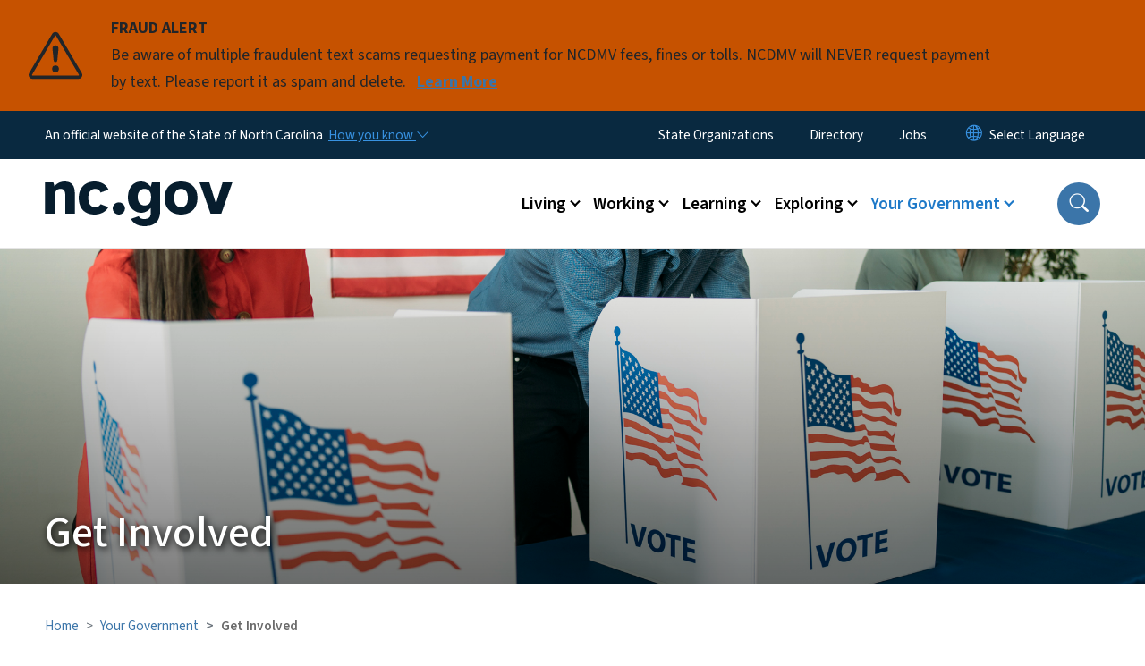

--- FILE ---
content_type: text/html; charset=UTF-8
request_url: https://www.nc.gov/your-government/get-involved
body_size: 59610
content:

<!DOCTYPE html>
<html lang="en" dir="ltr" prefix="og: https://ogp.me/ns#">
  <head>
    <meta name="color-scheme" content="only light">
    <meta charset="utf-8" />
<script async src="https://www.googletagmanager.com/gtag/js?id=UA-47173823-1"></script>
<script>window.dataLayer = window.dataLayer || [];function gtag(){dataLayer.push(arguments)};gtag("js", new Date());gtag("set", "developer_id.dMDhkMT", true);gtag("config", "UA-47173823-1", {"groups":"default","anonymize_ip":true,"page_placeholder":"PLACEHOLDER_page_path","allow_ad_personalization_signals":false});(function(w,d,s,l,i){w[l]=w[l]||[];w[l].push({'gtm.start': 
new Date().getTime(),event:'gtm.js'});var f=d.getElementsByTagName(s)[0], 
j=d.createElement(s),dl=l!='dataLayer'?'&l='+l:'';j.async=true;j.src= 
'https://www.googletagmanager.com/gtm.js?id='+i+dl;f.parentNode.insertBefore(j,f); 
})(window,document,'script','dataLayer','GTM-TDNPMRD');</script>
<meta name="description" content="Learn about state government, open records laws and meetings, how tax dollars are spent, and more." />
<link rel="canonical" href="https://www.nc.gov/your-government/get-involved" />
<meta name="Generator" content="Drupal 10 (https://www.drupal.org)" />
<meta name="MobileOptimized" content="width" />
<meta name="HandheldFriendly" content="true" />
<meta name="viewport" content="width=device-width, initial-scale=1, shrink-to-fit=no" />
<meta http-equiv="x-ua-compatible" content="ie=edge" />
<link rel="icon" href="https://files.nc.gov/nc/nc-favicon-32x32.png?VersionId=TTeFXIdNo_PDqt8sDPmbGm.WOEX7ezfV" type="image/png" />

    <title>Get Involved | nc.gov</title>
    <link rel="stylesheet" media="all" href="/sites/default/files/css/css_mCSeXgsmUh3QlY7rdzmuleda6Ia148A9Y7LRRLJnuhY.css?delta=0&amp;language=en&amp;theme=nc_barrio&amp;include=[base64]" />
<link rel="stylesheet" media="all" href="/sites/default/files/css/css_Drm9-83crXVkRhXpjtA28itWxsmIXgXQpT91V58DhPY.css?delta=1&amp;language=en&amp;theme=nc_barrio&amp;include=[base64]" />
<link rel="stylesheet" media="all" href="//cdn.jsdelivr.net/npm/bootstrap@5.1.3/dist/css/bootstrap.min.css" />
<link rel="stylesheet" media="print" href="/sites/default/files/css/css_shhvqEiBLAQo7lP3Y-7HjrUTggf6RV3kA9T3mF1Kfig.css?delta=3&amp;language=en&amp;theme=nc_barrio&amp;include=[base64]" />
<link rel="stylesheet" media="all" href="/sites/default/files/css/css_BqXTVNVjQ7cy1t0Q9wHh9zpATOuzLLp0bJAoupqMX5U.css?delta=4&amp;language=en&amp;theme=nc_barrio&amp;include=[base64]" />
<link rel="stylesheet" media="print" href="/sites/default/files/css/css_rmYmNpMOltvSR8ZOjyblaY1cWeedTl6k4rAMWgnyELk.css?delta=5&amp;language=en&amp;theme=nc_barrio&amp;include=[base64]" />
<link rel="stylesheet" media="all" href="/sites/default/files/css/css_PL_Iye-brijxjf92SI08k8dudrnBo07g24nI0M62X_g.css?delta=6&amp;language=en&amp;theme=nc_barrio&amp;include=[base64]" />

    
  </head>
  <body class="layout-no-sidebars has-featured-top page-node-39 path-node node--type-landing-page">
    <a href="#main-content" class="visually-hidden focusable skip-link">
      Skip to main content
    </a>
    
      <div class="dialog-off-canvas-main-canvas" data-off-canvas-main-canvas>
    <div id="page-wrapper">
  <div id="page">
    <header id="header" class="header" role="banner" aria-label="Site header">
                    <div class="highlighted container-fluid g-0">
          <div class="container-fluid section clearfix" role="alert">
              <div id="block-styling" class="block-content-basic block block-block-content block-block-content81040b6b-8108-4dbf-a12b-12333462ab5b">
  
    
      <div class="content">
      
            <div class="clearfix text-formatted field field--name-body field--type-text-with-summary field--label-hidden field__item"><style type="text/css">/*Adding right arrow to last menu item on main menu dropdown*/
.main-menu-nav .navbar-nav .dropdown-menu li:last-child {
    font-weight: bold;
    background:url(https://files.nc.gov/nc/images/2021-09/arrow-90deg-right.png) #eef7ff no-repeat; 
    background-position: 25px 50%;
    padding-left: 18px;
}
.main-menu-nav .navbar-nav .dropdown-menu li:last-child:hover {
   background-image: none;
   background-color: #1e79c8;
}
/*Vertically aligning the about band*/
.path-frontpage .parts-span-half .band__content--left {
align-self: center;
}
@media screen and (max-width: 992px){
  .path-frontpage .parts-span-half {
    flex-direction: column-reverse;
  }
 .footer-logo__img {
    margin-right: auto
 }
}
@media screen and (min-width: 992px){
.about {
  padding-left: 125px;
}
}
/*For social media in 3rd column footer*/
#block-footersocialmedia a {
  font-size: 2rem;
  color: #1e79c8;
}
#block-footersocialmedia a:hover {
  color: #ffffff;
}
/*Hiding external link icon*/
svg.ext {
display: none;}
/*Hiding block labels on Google search results page*/
.path-search nav h1 {display: none;}
.path-search .site-footer__top h1 {font-size: 1.5rem; text-transform: uppercase; margin-bottom: 1.5rem; color: #ffffff;}
/*Recoloring icons on business landing page*/
.st0 {stroke: #ffffff !important;}
.st1 {stroke: #ffffff !important; fill: none !important;}
.st2 {stroke: #ffffff !important;}
</style></div>
      
    </div>
  </div>
<div id="block-nc-barrio-ncalertsblock" class="block block-ncalert block-nc-alert-block">
  
    
      <div class="content">
      
    <div id="alerts" data-alerts-hash="0e1955b040f5de78823bf4da4fea66b8" class="carousel slide alerts" data-bs-ride="false" data-bs-interval="10000" data-bs-touch="false">
    <div class="carousel-inner">
              <div class="carousel-item alert-item warning active" data-paths="">
          <div id="fb38d85cebe6a74936d99fc2183a59e2" class="alert-box">
            <span class="alert-icon" aria-hidden="true">
              <svg xmlns="http://www.w3.org/2000/svg" width="60" height="60" fill="currentColor" class="bi bi-exclamation-triangle" viewBox="0 0 16 16">
              <path d="M7.938 2.016A.13.13 0 0 1 8.002 2a.13.13 0 0 1 .063.016.146.146 0 0 1 .054.057l6.857 11.667c.036.06.035.124.002.183a.163.163 0 0 1-.054.06.116.116 0 0 1-.066.017H1.146a.115.115 0 0 1-.066-.017.163.163 0 0 1-.054-.06.176.176 0 0 1 .002-.183L7.884 2.073a.147.147 0 0 1 .054-.057zm1.044-.45a1.13 1.13 0 0 0-1.96 0L.165 13.233c-.457.778.091 1.767.98 1.767h13.713c.889 0 1.438-.99.98-1.767L8.982 1.566z"/>
              <path d="M7.002 12a1 1 0 1 1 2 0 1 1 0 0 1-2 0zM7.1 5.995a.905.905 0 1 1 1.8 0l-.35 3.507a.552.552 0 0 1-1.1 0L7.1 5.995z"/>
              </svg>
            </span>
            <div class="message" role="alert">
              <strong class="alert-type">FRAUD ALERT</strong>
              <p>Be aware of multiple fraudulent text scams requesting payment for NCDMV fees, fines or tolls. NCDMV will NEVER request payment by text. Please report it as spam and delete. 
                                  <a href="https://www.ncdot.gov/news/press-releases/Pages/2025/2025-06-03-ncdmv-scam-fraudulent-text-messages.aspx" class="alert-link" aria-label="Read More Be aware of multiple fraudulent text scams requesting payment for NCDMV fees, fines or tolls. NCDMV will NEVER request payment by text. Please report it as spam and delete. ">
                                          Learn More
                                      </a>
                              </p>
            </div>
          </div>
        </div>
              </div>

    </div>
  </div>


          </div>
        </div>
                              <div class="navbar" id="navbar-top">
                          
              
              <div class="official-website">
                <span class="d-none d-sm-inline">An official website of the State of North Carolina</span>
                <span class="d-sm-none d-inline">An official website of NC</span>
                <button
                  type="button"
                  data-bs-toggle="collapse"
                  data-bs-target="#officialNC"
                  aria-label="How you know"
                  aria-expanded="false"
                  aria-controls="collapseExample"
                  class="how-you-know-btn">
                  <span class="d-none d-sm-inline">How you know <i class="bi-chevron-down"></i></span>
                  <span class="d-sm-none d-inline"><i class="bi bi-info-circle"></i></span>
                </button>
              </div>
              <div class="collapse official-website" id="officialNC">
                <div class="privacy-security">
                  <div class="p-2">
                    <i class="bi bi-info-circle h3 float-start pe-2"></i>
                    <p>State Government websites value user privacy. To learn more, <a href="https://www.nc.gov/privacy">view our full privacy policy</a>.</p>
                  </div>
                  <div class="p-2">
                    <i class="bi bi-lock h3 float-start pe-2"></i>
                    <p>Secure websites use HTTPS certificates. A lock icon or https:// means you’ve safely connected to the official website.</p>
                  </div>
                </div>
              </div>
                              <div class="form-inline navbar-form ml-auto">
                    <section class="row region region-top-header-form">
    <nav role="navigation" aria-labelledby="block-nc-barrio-utilitymenu-menu" id="block-nc-barrio-utilitymenu" class="block block-menu navigation menu--enterprise-nav-menu">
            
  <h2 class="visually-hidden" id="block-nc-barrio-utilitymenu-menu">Utility Menu</h2>
  

        
                  <ul class="clearfix nav" data-component-id="bootstrap_barrio:menu">
                    <li class="nav-item">
                <a href="/your-government/state-organizations" class="nav-link nav-link--your-government-state-organizations" data-drupal-link-system-path="node/47">State Organizations</a>
              </li>
                <li class="nav-item">
                <a href="/state-north-carolina-directory" class="nav-link nav-link--state-north-carolina-directory" data-drupal-link-system-path="node/84">Directory</a>
              </li>
                <li class="nav-item">
                <a href="/working/finding-job" class="nav-link nav-link--working-finding-job" data-drupal-link-system-path="node/34">Jobs</a>
              </li>
        </ul>
  



  </nav>
<div id="block-nc-barrio-gtranslate" class="block block-gtranslate block-gtranslate-block">
  
    
      <div class="content">
      
<div class="gtranslate_wrapper"></div><script>window.gtranslateSettings = {"switcher_horizontal_position":"inline","switcher_vertical_position":"inline","horizontal_position":"inline","vertical_position":"inline","float_switcher_open_direction":"bottom","switcher_open_direction":"bottom","default_language":"en","native_language_names":1,"detect_browser_language":0,"add_new_line":1,"select_language_label":"Select Language","flag_size":32,"flag_style":"2d","globe_size":60,"alt_flags":[],"wrapper_selector":".gtranslate_wrapper","url_structure":"none","custom_domains":null,"languages":["en","ar","zh-TW","hi","pl","pt","ru","es","sr","vi","th","hmn","km","lo","so","am"],"custom_css":""};</script><script>(function(){var js = document.createElement('script');js.setAttribute('src', 'https://cdn.gtranslate.net/widgets/latest/dropdown.js');js.setAttribute('data-gt-orig-url', '/your-government/get-involved');js.setAttribute('data-gt-orig-domain', 'www.nc.gov');document.body.appendChild(js);})();</script>
    </div>
  </div>

  </section>

                </div>
                                      </div>
                <div class="navbar navbar-expand-xl" id="navbar-main">
                        <section class="nc_header region region-header">
          <a href="/" title="Home" rel="home" class="navbar-brand">
              <img src="https://files.nc.gov/nc/ncgov_250X75_2.png?VersionId=AOYQRfbcGNZoeheprjcrNNpqiO9gfLsJ" alt="Home" class="img-fluid d-inline-block align-top" />
                </a>
  
  </section>

                          <button class="navbar-toggler navbar-toggler-right collapsed" type="button" data-bs-toggle="collapse" data-bs-target="#CollapsingNavbar" aria-controls="CollapsingNavbar" aria-expanded="false" aria-label="Toggle navigation"><span class="navbar-toggler-icon"></span></button>
              <div class="collapse navbar-collapse justify-content-end" id="CollapsingNavbar">
                  <section class="main-menu-nav container-md  region region-primary-menu">
    <nav role="navigation" aria-label="Main Menu"  id="block-mainmenu-2" class="block block-menu navigation menu--main">
            
  <p class="visually-hidden" id="block-mainmenu-2-menu">Main menu</p>
  

        
              <ul class="clearfix navbar-nav">
    
    
          
      <li class="nav-item menu-item--expanded dropdown">
                          <a href="/living" class="nav-link dropdown-toggle nav-link--living" data-bs-toggle="dropdown" aria-expanded="false" aria-haspopup="true" role="button" data-drupal-link-system-path="node/4">Living</a>
                                                      <ul class="dropdown-menu dropdown-menu-lg-end">
    
                                            <li class="dropdown-item landing-page "><a href="/living" class="nav-link nav-link--living" data-drupal-link-system-path="node/4">Living</a></li>
    
          
      <li class="dropdown-item">
                          <a href="/living/health-social-services" class="nav-link--living-health-social-services" data-drupal-link-system-path="node/20">Health &amp; Social Services</a>
              </li>
          
      <li class="dropdown-item">
                          <a href="/living/transportation" class="nav-link--living-transportation" data-drupal-link-system-path="node/26">Transportation</a>
              </li>
          
      <li class="dropdown-item">
                          <a href="/living/families-children" class="nav-link--living-families-children" data-drupal-link-system-path="node/19">Families &amp; Children</a>
              </li>
          
      <li class="dropdown-item">
                          <a href="/living/taxes" class="nav-link--living-taxes" data-drupal-link-system-path="node/25">Taxes</a>
              </li>
          
      <li class="dropdown-item">
                          <a href="/living/voting" class="nav-link--living-voting" data-drupal-link-system-path="node/27">Voting</a>
              </li>
          
      <li class="dropdown-item">
                          <a href="/living/vital-public-records" class="nav-link--living-vital-public-records" data-drupal-link-system-path="node/22">Vital &amp; Public Records</a>
              </li>
          
      <li class="dropdown-item">
                          <a href="/living/legal-justice" class="nav-link--living-legal-justice" data-drupal-link-system-path="node/23">Legal &amp; Justice</a>
              </li>
          
      <li class="dropdown-item">
                          <a href="/living/housing-property" class="nav-link--living-housing-property" data-drupal-link-system-path="node/21">Housing &amp; Property</a>
              </li>
          
      <li class="dropdown-item">
                          <a href="/living/public-safety" class="nav-link--living-public-safety" data-drupal-link-system-path="node/24">Public Safety</a>
              </li>
          
      <li class="dropdown-item">
                          <a href="/living/energy-environment" class="nav-link--living-energy-environment" data-drupal-link-system-path="node/18">Energy &amp; Environment</a>
              </li>
          
      <li class="dropdown-item">
                          <a href="/living" class="nav-link--living" data-drupal-link-system-path="node/4">Living</a>
              </li>
        </ul>
  
              </li>
          
      <li class="nav-item menu-item--expanded dropdown">
                          <a href="/working" class="nav-link dropdown-toggle nav-link--working" data-bs-toggle="dropdown" aria-expanded="false" aria-haspopup="true" role="button" data-drupal-link-system-path="node/5">Working</a>
                                                      <ul class="dropdown-menu dropdown-menu-lg-end">
    
                                            <li class="dropdown-item landing-page "><a href="/working" class="nav-link nav-link--working" data-drupal-link-system-path="node/5">Working</a></li>
    
          
      <li class="dropdown-item">
                          <a href="/working/unemployment" class="nav-link--working-unemployment" data-drupal-link-system-path="node/33">Unemployment</a>
              </li>
          
      <li class="dropdown-item">
                          <a href="/working/finding-job" class="nav-link--working-finding-job" data-drupal-link-system-path="node/34">Finding a Job</a>
              </li>
          
      <li class="dropdown-item menu-item--collapsed">
                          <a href="/working/state-employees-departments" class="nav-link--working-state-employees-departments" data-drupal-link-system-path="node/37">For State Employees &amp; Departments</a>
              </li>
          
      <li class="dropdown-item">
                          <a href="/working/taxes" class="nav-link--working-taxes" data-drupal-link-system-path="node/35">Taxes</a>
              </li>
          
      <li class="dropdown-item">
                          <a href="/working/doing-business-nc" class="nav-link--working-doing-business-nc" data-drupal-link-system-path="node/116">Business in NC</a>
              </li>
          
      <li class="dropdown-item">
                          <a href="/working/professional-licenses-permits" class="nav-link--working-professional-licenses-permits" data-drupal-link-system-path="node/32">Professional Licenses &amp; Permits</a>
              </li>
          
      <li class="dropdown-item menu-item--collapsed">
                          <a href="/working/volunteer-opportunities" class="nav-link--working-volunteer-opportunities" data-drupal-link-system-path="node/38">Volunteer Opportunities</a>
              </li>
          
      <li class="dropdown-item">
                          <a href="/working/workers-rights-safety" class="nav-link--working-workers-rights-safety" data-drupal-link-system-path="node/36">Workers&#039; Rights &amp; Safety</a>
              </li>
          
      <li class="dropdown-item">
                          <a href="/working/energy-environment" class="nav-link--working-energy-environment" data-drupal-link-system-path="node/30">Energy &amp; Environment</a>
              </li>
          
      <li class="dropdown-item">
                          <a href="/working" class="nav-link--working" data-drupal-link-system-path="node/5">Working</a>
              </li>
        </ul>
  
              </li>
          
      <li class="nav-item menu-item--expanded dropdown">
                          <a href="/learning" class="nav-link dropdown-toggle nav-link--learning" data-bs-toggle="dropdown" aria-expanded="false" aria-haspopup="true" role="button" data-drupal-link-system-path="node/3">Learning</a>
                                                      <ul class="dropdown-menu dropdown-menu-lg-end">
    
                                            <li class="dropdown-item landing-page "><a href="/learning" class="nav-link nav-link--learning" data-drupal-link-system-path="node/3">Learning</a></li>
    
          
      <li class="dropdown-item">
                          <a href="/learning/early-childhood-education-care" class="nav-link--learning-early-childhood-education-care" data-drupal-link-system-path="node/13">Early Childhood Education &amp; Care</a>
              </li>
          
      <li class="dropdown-item">
                          <a href="/learning/elementary-secondary-schools" class="nav-link--learning-elementary-secondary-schools" data-drupal-link-system-path="node/11">Elementary &amp; Secondary Schools</a>
              </li>
          
      <li class="dropdown-item">
                          <a href="/learning/higher-education" class="nav-link--learning-higher-education" data-drupal-link-system-path="node/12">Higher Education</a>
              </li>
          
      <li class="dropdown-item">
                          <a href="/learning/summer-camps" class="nav-link--learning-summer-camps" data-drupal-link-system-path="node/14">Summer Camps</a>
              </li>
          
      <li class="dropdown-item">
                          <a href="/learning/educators-administrators" class="nav-link--learning-educators-administrators" data-drupal-link-system-path="node/16">For Educators &amp; Administrators</a>
              </li>
          
      <li class="dropdown-item">
                          <a href="/learning/professional-training-career-development" class="nav-link--learning-professional-training-career-development" data-drupal-link-system-path="node/17">Professional Training &amp; Career Development</a>
              </li>
          
      <li class="dropdown-item">
                          <a href="/learning" class="nav-link--learning" data-drupal-link-system-path="node/3">Learning</a>
              </li>
        </ul>
  
              </li>
          
      <li class="nav-item menu-item--expanded dropdown">
                          <a href="/exploring" class="nav-link dropdown-toggle nav-link--exploring" data-bs-toggle="dropdown" aria-expanded="false" aria-haspopup="true" role="button" data-drupal-link-system-path="node/2">Exploring</a>
                                                      <ul class="dropdown-menu dropdown-menu-lg-end">
    
                                            <li class="dropdown-item landing-page "><a href="/exploring" class="nav-link nav-link--exploring" data-drupal-link-system-path="node/2">Exploring</a></li>
    
          
      <li class="dropdown-item">
                          <a href="/exploring/parks-recreation" class="nav-link--exploring-parks-recreation" data-drupal-link-system-path="node/8">Parks &amp; Recreation</a>
              </li>
          
      <li class="dropdown-item">
                          <a href="/exploring/fishing-hunting" class="nav-link--exploring-fishing-hunting" data-drupal-link-system-path="node/9">Fishing &amp; Hunting</a>
              </li>
          
      <li class="dropdown-item">
                          <a href="/exploring/arts-culture" class="nav-link--exploring-arts-culture" data-drupal-link-system-path="node/7">Arts &amp; Culture</a>
              </li>
          
      <li class="dropdown-item">
                          <a href="/exploring/history" class="nav-link--exploring-history" data-drupal-link-system-path="node/10">History</a>
              </li>
          
      <li class="dropdown-item">
                          <a href="/exploring/family-fun" class="nav-link--exploring-family-fun" data-drupal-link-system-path="node/58">Family Fun</a>
              </li>
          
      <li class="dropdown-item">
                          <a href="/exploring" class="nav-link--exploring" data-drupal-link-system-path="node/2">Exploring</a>
              </li>
        </ul>
  
              </li>
          
      <li class="nav-item menu-item--expanded active dropdown">
                          <a href="/your-government" class="nav-link active dropdown-toggle nav-link--your-government" data-bs-toggle="dropdown" aria-expanded="false" aria-haspopup="true" role="button" data-drupal-link-system-path="node/6">Your Government</a>
                                                      <ul class="dropdown-menu dropdown-menu-lg-end">
    
                                            <li class="dropdown-item landing-page "><a href="/your-government" class="nav-link nav-link--your-government" data-drupal-link-system-path="node/6">Your Government</a></li>
    
          
      <li class="dropdown-item">
                          <a href="/your-government/executive" class="nav-link--your-government-executive" data-drupal-link-system-path="node/40">Executive</a>
              </li>
          
      <li class="dropdown-item">
                          <a href="/your-government/legislative" class="nav-link--your-government-legislative" data-drupal-link-system-path="node/41">Legislative</a>
              </li>
          
      <li class="dropdown-item">
                          <a href="/your-government/judicial" class="nav-link--your-government-judicial" data-drupal-link-system-path="node/42">Judicial</a>
              </li>
          
      <li class="dropdown-item active">
                          <a href="/your-government/get-involved" class="active nav-link--your-government-get-involved is-active" data-drupal-link-system-path="node/39" aria-current="page">Get Involved</a>
              </li>
          
      <li class="dropdown-item">
                          <a href="/your-government/state-organizations" class="nav-link--your-government-state-organizations" data-drupal-link-system-path="node/47">State Organizations A-Z</a>
              </li>
          
      <li class="dropdown-item menu-item--collapsed">
                          <a href="/your-government/all-nc-state-government-services" class="nav-link--your-government-all-nc-state-government-services" data-drupal-link-system-path="node/64">All NC State Services</a>
              </li>
          
      <li class="dropdown-item">
                          <a href="/your-government" class="nav-link--your-government" data-drupal-link-system-path="node/6">Your Government</a>
              </li>
        </ul>
  
              </li>
        </ul>
  


  </nav>
<nav role="navigation" aria-labelledby="block-utilitymenu-2-menu" id="block-utilitymenu-2" class="block block-menu navigation menu--enterprise-nav-menu">
            
  <h2 class="visually-hidden" id="block-utilitymenu-2-menu">Utility Menu</h2>
  

        
                  <ul class="clearfix nav" data-component-id="bootstrap_barrio:menu">
                    <li class="nav-item">
                <a href="/your-government/state-organizations" class="nav-link nav-link--your-government-state-organizations" data-drupal-link-system-path="node/47">State Organizations</a>
              </li>
                <li class="nav-item">
                <a href="/state-north-carolina-directory" class="nav-link nav-link--state-north-carolina-directory" data-drupal-link-system-path="node/84">Directory</a>
              </li>
                <li class="nav-item">
                <a href="/working/finding-job" class="nav-link nav-link--working-finding-job" data-drupal-link-system-path="node/34">Jobs</a>
              </li>
        </ul>
  



  </nav>
<div id="block-socialmedia" class="block-content-basic block block-block-content block-block-content1aa61a04-56c9-4d26-9009-3e12dc17baa7">
  
    
      <div class="content">
      
    </div>
  </div>

  </section>

                  <div class="form-inline navbar-form justify-content-end">
                    
                    <div id="search-icon" tabindex="0" role="button" aria-pressed="false" aria-label="Search"><i class="bi bi-search"></i></div>
                  </div>
              </div>
                                            </div>
          </header>
                  <div class="featured-top">
          <aside class="featured-top__inner section container-fluid clearfix" role="complementary">
              <section class="container-fluid region region-featured-top">
    <div id="block-ncsearchblock-2" class="block block-ncsearch block-nc-search-block">
  
    
      <div class="content">
      
<form class="nc-search-block-form" data-drupal-selector="nc-search-block-form" action="/search/nc" method="get" id="nc-search-block-form" accept-charset="UTF-8">
  




        
  <div class="js-form-item js-form-type-search form-type-search js-form-item-keys form-item-keys form-no-label mb-3">
          <label for="edit-keys" class="visually-hidden">Search</label>
                    <input title="Enter the terms you wish to search for." data-drupal-selector="edit-keys" data-msg-maxlength="Search field has a maximum length of 128." type="search" id="edit-keys" name="keys" value="" size="15" maxlength="128" class="form-search form-control" />

                      </div>
<div data-drupal-selector="edit-actions" class="form-actions js-form-wrapper form-wrapper mb-3" id="edit-actions"><input id="search-button" aria-label="search" role="search" data-drupal-selector="edit-submit" type="submit" value="Search" class="button js-form-submit form-submit btn btn-primary form-control" />
</div>

</form>

    </div>
  </div>
<div class="views-element-container block block-views block-views-blocksite-page-hero-image-block-1" id="block-views-block-site-page-hero-image-block-1">
  
    
      <div class="content">
      <div><div class="view view-site-page-hero-image view-id-site_page_hero_image view-display-id-block_1 js-view-dom-id-45d6ffb87b85bb513af20bcf87d4602dd4470e867ab3e3dd5d252d0e3ca307c9">
  
    
      
  
          </div>
</div>

    </div>
  </div>

  </section>

                      </aside>
        </div>
              <div id="main-wrapper" class="layout-main-wrapper clearfix">
              <div id="main" class="container-fluid ">
                      <div class="landing-page__main_image" style="background-image: url(https://files.nc.gov/nc/images/2021-11/vote%20voting%202%20GettyImages-1281355966.jpg?VersionId=CnWisoUpPcZSU.GHbrsDJ6.OtkLf1q18);">
              <h1>Get Involved</h1>            </div>
                                          <div id="block-breadcrumbs" class="block block-system block-system-breadcrumb-block">
  
    
      <div class="content">
      
  <nav role="navigation" aria-label="breadcrumb" style="">
  <ol class="breadcrumb">
            <li class="breadcrumb-item">
        <a href="/">Home</a>
      </li>
                <li class="breadcrumb-item">
        <a href="/your-government">Your Government</a>
      </li>
        </ol>
</nav>


    </div>
  </div>


          <div class="row row-offcanvas row-offcanvas-left clearfix">
            <main class="main-content col order-first" id="content" role="main">
              <section class="section">
                <a id="main-content" tabindex="-1"></a>
                  <div data-drupal-messages-fallback class="hidden"></div>

<article class="node node--type-landing-page node--view-mode-full clearfix">
  <header>
    
        
      </header>
  <div class="node__content clearfix">
        
      <div class="field field--name-field-bands field--type-entity-reference-revisions field--label-hidden field__items">
              <div class="field__item">
      <div data-component-id="nc_barrio:section" class="paragraph paragraph--type--section paragraph--view-mode--full  pad-bottom  full-bleed container-fluid" >
          <h2 class="section-title">Open State Government</h2>
                <section class="paragraphs-item-one-column layout layout--onecol-section px-5" about="" typeof=""
  >
     
    <div class="layout layout--onecol row">
      <div  class="layout__region layout__region--content">
        <div  data-component-id="nc_barrio:text" class="paragraph paragraph--type--text paragraph--view-mode--full limit-text-width">
      
            <div class="clearfix text-formatted field field--name-field-editor field--type-text-long field--label-hidden field__item"><p>Learn about open records laws and open meetings. Learn how to report concerns you may have. Get a handle on how your tax dollars are spent. Look at campaign finances or research lobbyists. This page is your source for open government.</p>
</div>
      
  </div>

    </div>
    </div>
</section>

      </div>

</div>
              <div class="field__item">
      <div data-component-id="nc_barrio:section" class="paragraph paragraph--type--section paragraph--view-mode--full  pad-bottom  full-bleed container-fluid" >
                <section class="paragraphs-item-three-column layout layout--threecol-section px-5" about="" typeof=""
  >
     
    <div class="layout layout--threecol-section row gx-5">
              <div  class="layout__region layout__region--first col-xl-4 col-md-6 col-sm-12">
              <div class="paragraph paragraph--type--cta-card paragraph--view-mode--full">
                <a href="https://www.sosnc.gov/online_services/calendar">  <div class="meta">
              <span class="cta-svg-icon" aria-hidden="true">
            <div class="field field--name-field-svg-icon field--type-entity-reference field--label-hidden field__item"><div>
  
  
  <div class="field field--name-field-media-svg field--type-svg-image-field field--label-visually_hidden">
    <div class="field__label visually-hidden">SVG</div>
              <div class="field__item">    <svg xmlns="http://www.w3.org/2000/svg" width="16" height="16" fill="currentColor" class="bi bi-calendar2-event" viewBox="0 0 16 16">
  <path d="M11 7.5a.5.5 0 0 1 .5-.5h1a.5.5 0 0 1 .5.5v1a.5.5 0 0 1-.5.5h-1a.5.5 0 0 1-.5-.5v-1z"></path>
  <path d="M3.5 0a.5.5 0 0 1 .5.5V1h8V.5a.5.5 0 0 1 1 0V1h1a2 2 0 0 1 2 2v11a2 2 0 0 1-2 2H2a2 2 0 0 1-2-2V3a2 2 0 0 1 2-2h1V.5a.5.5 0 0 1 .5-.5zM2 2a1 1 0 0 0-1 1v11a1 1 0 0 0 1 1h12a1 1 0 0 0 1-1V3a1 1 0 0 0-1-1H2z"></path>
  <path d="M2.5 4a.5.5 0 0 1 .5-.5h10a.5.5 0 0 1 .5.5v1a.5.5 0 0 1-.5.5H3a.5.5 0 0 1-.5-.5V4z"></path>
</svg>

</div>
          </div>

</div>
</div>
      </span>
            <h3 itemprop="name">Public Meetings / Hearings Calendar</h3>
              <p>View public meetings scheduled by date, or search for events by keyword or location.</p>
        </div>
</a>    </div>

        </div>
      
              <div  class="layout__region layout__region--second col-xl-4 col-md-6 col-sm-12">
            <div  data-component-id="nc_barrio:text" class="paragraph paragraph--type--text paragraph--view-mode--full limit-text-width">
      
  </div>
    <div class="paragraph paragraph--type--quick-links paragraph--view-mode--full">
                <section class="quick-links ">
            <ul>
        <li><a href="https://www.sosnc.gov/online_services/calendar/Search" title="">Public Meetings Calendar Search</a>
</li><li><a href="https://www.ncleg.gov/EnactedLegislation/Statutes/HTML/ByArticle/Chapter_143/Article_33C.html" title="">Open Meetings Law</a>
</li><li><a href="https://www.ncleg.gov/EnactedLegislation/Statutes/HTML/ByChapter/Chapter_132.html" title="">Public Records Law</a>
</li><li><a href="/government/open-budget" title="">Open Budget</a>
</li><li><a href="https://www.auditor.nc.gov/auditsreports" title="">State Auditor Reports</a>
</li>
    </ul>
</section>
    </div>

        </div>
      
              <div  class="layout__region layout__region--third col-xl-4 col-md-6 col-sm-12">
              <div class="paragraph paragraph--type--quick-links paragraph--view-mode--full">
                <section class="quick-links ">
            <ul>
        <li><a href="https://www.osbm.nc.gov/stewardship-services/report-fraud-waste-abuse" title="">Report Fraud Waste &amp; Abuse in State Government</a>
</li><li><a href="https://ethics.nc.gov/" title="">Ethics &amp; Lobbying in State Government</a>
</li><li><a href="https://www.sosnc.gov/divisions/lobbying" title="">Lobbyist Search</a>
</li><li><a href="https://www.ncsbe.gov/campaign-finance/search-campaign-funding-and-spending-reports-and-penalties" title="">Campaign Finance Report Search</a>
</li><li><a href="https://vt.ncsbe.gov/RegLkup/" title="">Polling Place Lookup</a>
</li>
    </ul>
</section>
    </div>

        </div>
        </div>
</section>

      </div>

</div>
              <div class="field__item">
      <div data-component-id="nc_barrio:section" class="paragraph paragraph--type--section paragraph--view-mode--full  pad-medium  full-bleed container-fluid" >
          <h2 class="section-title">Be an Involved Citizen</h2>
                <section class="paragraphs-item-two-column layout layout--twocol-section px-5" about="" typeof=""
  >
     
    <div class="layout layout--twocol-section row gx-5">
              <div  class="layout__region layout__region--first col-lg-6 col-sm-12">
            <div  data-component-id="nc_barrio:text" class="paragraph paragraph--type--text paragraph--view-mode--full limit-text-width">
      
            <div class="clearfix text-formatted field field--name-field-editor field--type-text-long field--label-hidden field__item"><h3>Laws, Rules and Regulations</h3><p>If you want to be more active in your state government, start with the&nbsp;<a href="https://www.ncleg.gov/About/EducationalResources#:~:text=How%20an%20Idea%20Becomes%20a%20Law">Citizen's Guide to Lawmaking</a>. You'll learn how an idea becomes law, types of statutes, and about the Legislative Branch.</p><p>When you're ready to be heard, find out&nbsp;<a href="https://www.ncleg.gov/FindYourLegislators">who represents you in the NC House, NC Senate and U.S. Congress</a>. Then check the&nbsp;<a href="https://www.ncleg.gov/LegislativeCalendar">Legislative Calendar</a>. When you're ready to listen in, check out audio streaming of legislative procedures&nbsp;<a href="https://www.ncleg.gov/Audio/House">in the House</a> and <a href="https://www.ncleg.gov/Audio/Senate">in the Senate</a>. You may also&nbsp;<a href="https://www.ncleg.gov/Members/ContactInfo/H">contact House members</a> and <a href="https://www.ncleg.gov/Members/ContactInfo/S">Senate members</a>&nbsp;by phone or email.</p><p>Find and <a href="https://www.ncleg.gov/Legislation">search for bills or session laws</a>. If you're looking up a certain law, you can <a href="https://www.ncleg.gov/Laws/GeneralStatutes">search the General Statutes</a>.</p><p>Regulations can be found in the&nbsp;<a href="http://reports.oah.state.nc.us/ncac.asp">NC Administrative Code</a>. These rules and regulations govern state agencies, boards and commissions. Citizens can participate in or learn about the creation of rules and regulations by going to public meetings.&nbsp;<a href="https://www.sosnc.gov/online_services/calendar/Search">See the public meetings calendar</a>.</p><p>All State agencies are required to follow a uniform procedure for conducting public rulemaking hearings, for adopting proposed rules and for filing the adopted rules for codification. The public is notified of agency rulemaking hearings through a notice published in the North Carolina Register. This notice provides a means for interested parties to be present and debate the merits of a proposed rule before adoption by the agency.</p></div>
      
  </div>

        </div>
      
              <div  class="layout__region layout__region--second col-lg-6 col-sm-12">
            <div  data-component-id="nc_barrio:text" class="paragraph paragraph--type--text paragraph--view-mode--full limit-text-width">
      
            <div class="clearfix text-formatted field field--name-field-editor field--type-text-long field--label-hidden field__item"><h3>Fight Fraud in State Government</h3><p><a href="https://www.osbm.nc.gov/stewardship-services/report-fraud-waste-abuse">Report allegations of fraud, waste and abuse</a>&nbsp;to the Office of State Budget and Management. Your report is confidential&nbsp;and is not subject to the public records law.</p><p>Report&nbsp;<a href="https://ethics.nc.gov/complaints">ethics complaints against state employees, legislators, judges or other public servants</a>.</p><h3>North Carolina Boards And Commissions</h3><p>The Governor of North Carolina makes appointments to more than 350 statewide boards and commissions. These boards and commissions provide North Carolinians a way to engage in public service and help make decisions that shape the quality of life in our state. Appointments are constantly being made as more than 600 appointments expire each year. The Governor is always looking for qualified candidates to represent and serve our diverse state. We encourage you to review the state's wide range of boards and commissions. If you or someone you know are interested in serving, please apply or recommend them by filling out one of our online forms.</p><p><a class="btn btn-primary" href="https://bc.governor.nc.gov/">Apply Now</a></p></div>
      
  </div>

        </div>
        </div>
</section>

      </div>

</div>
              <div class="field__item">
      <div data-component-id="nc_barrio:section" class="paragraph paragraph--type--section paragraph--view-mode--full  pad-medium  full-bleed container-fluid" >
          <h2 class="section-title">Request</h2>
                <section class="paragraphs-item-four-column layout layout--fourcol-section px-5" about="" typeof=""
  >
     
    <div class="layout layout--fourcol-section row gx-5">
              <div  class="layout__region layout__region--first col-xl-3 col-lg-6 col-sm-12">
              <div class="paragraph paragraph--type--cta-card paragraph--view-mode--full">
                <a href="https://governor.nc.gov/submit-request/request-letter">  <div class="meta">
              <span class="" aria-hidden="true"></span>
            <h3 itemprop="name">Request a Letter</h3>
              <p>To recognize an event or achievement</p>
        </div>
</a>    </div>
  <div  data-component-id="nc_barrio:text" class="paragraph paragraph--type--text paragraph--view-mode--full limit-text-width">
      
  </div>

        </div>
      
              <div  class="layout__region layout__region--second col-xl-3 col-lg-6 col-sm-12">
              <div class="paragraph paragraph--type--cta-card paragraph--view-mode--full">
                <a href="https://governor.nc.gov/submit-request/request-proclamation">  <div class="meta">
              <span class="" aria-hidden="true"></span>
            <h3 itemprop="name">Request a Proclamation</h3>
              <p>For a cause important to North Carolina</p>
        </div>
</a>    </div>
  <div  data-component-id="nc_barrio:text" class="paragraph paragraph--type--text paragraph--view-mode--full limit-text-width">
      
  </div>

        </div>
      
              <div  class="layout__region layout__region--third col-xl-3 col-lg-6 col-sm-12">
              <div class="paragraph paragraph--type--cta-card paragraph--view-mode--full">
                <a href="https://governor.nc.gov/submit-request/request-award">  <div class="meta">
              <span class="" aria-hidden="true"></span>
            <h3 itemprop="name">Request an Award</h3>
              <p>To recognize outstanding service</p>
        </div>
</a>    </div>
  <div  data-component-id="nc_barrio:text" class="paragraph paragraph--type--text paragraph--view-mode--full limit-text-width">
      
  </div>

        </div>
      
              <div  class="layout__region layout__region--fourth col-xl-3 col-lg-6 col-sm-12">
              <div class="paragraph paragraph--type--cta-card paragraph--view-mode--full">
                <a href="https://governor.nc.gov/submit-request/submit-request-meetings">  <div class="meta">
              <span class="" aria-hidden="true"></span>
            <h3 itemprop="name">Scheduling Request</h3>
              <p>Request a meeting or submit an invitation to the Governor </p>
        </div>
</a>    </div>
  <div  data-component-id="nc_barrio:text" class="paragraph paragraph--type--text paragraph--view-mode--full limit-text-width">
      
  </div>

        </div>
              </div>
  </section>

      </div>

</div>
              <div class="field__item">
      <div data-component-id="nc_barrio:section" class="paragraph paragraph--type--section paragraph--view-mode--full  pad-none  full-bleed container-fluid" >
                <section class="paragraphs-item-one-column layout layout--onecol-section px-5" about="" typeof=""
  >
     
    <div class="layout layout--onecol row">
      <div  class="layout__region layout__region--content">
        <div  data-component-id="nc_barrio:text" class="paragraph paragraph--type--text paragraph--view-mode--full limit-text-width">
      
            <div class="clearfix text-formatted field field--name-field-editor field--type-text-long field--label-hidden field__item"><h2>Related Information</h2>

<ul>
	<li><a data-entity-substitution="canonical" data-entity-type="node" data-entity-uuid="a479e817-28cc-4929-9acd-5586d47176ed" href="/your-government/all-nc-state-government-services" title="All NC State Government Services">All NC State Government Services</a></li>
</ul>
</div>
      
  </div>

    </div>
    </div>
</section>

      </div>

</div>
          </div>
  


          </div>
</article>


              </section>
            </main>
                                  </div>
        </div>
          </div>
    <nav class="back-to-top" aria-label="Back to top"><a title="Back to top" href="#navbar-top"><i class="bi-box-arrow-in-up" role="img" aria-label="Back to top arrow"></i></a></nav>
        <footer class="site-footer">
              <div class="container-fluid">
                      <div class="site-footer__top clearfix">
                <section class="row region region-footer-first">
    <div id="block-ncfooterlogo" class="block-content-basic block block-block-content block-block-contente7c205c6-e2c9-4c63-9a59-a923172983ba">
  
    
      <div class="content">
      
            <div class="clearfix text-formatted field field--name-body field--type-text-with-summary field--label-hidden field__item"><div class="footer-logo__img align-center">
  
  

            <div class="field field--name-image field--type-image field--label-hidden field__item">  <img loading="lazy" class="no-image-style image-style-inline-small" src="https://files.nc.gov/nc/images/2025-04/just-seal-blue.svg?VersionId=vk7RfwQTcKUtir578kfLzhPlsX_C_uAe" alt="The Great Seal of the State of North Carolina">


</div>
      
</div>
<h2 class="footer-logo__h2">nc.gov</h2><p>© 2025 The State of North Carolina. All rights reserved.</p></div>
      
    </div>
  </div>

  </section>

                <section class="row region region-footer-second">
    <div id="block-contactinfo" class="block-content-basic block block-block-content block-block-content5b369b67-b44b-45ff-aaa6-86ee7402cd08">
  
      <h2>Contact Us</h2>
    
      <div class="content">
      
            <div class="clearfix text-formatted field field--name-body field--type-text-with-summary field--label-hidden field__item"><p>Contact information for State agencies, legislators, hotlines, reporting fraud, and more.</p>

<p><a class="btn btn-primary" data-entity-substitution="canonical" data-entity-type="node" data-entity-uuid="fd2a2b64-f94d-4cc5-81c5-30f36bc2ff63" href="/state-north-carolina-directory" title="State of North Carolina Directory">State of North Carolina Directory</a></p>
</div>
      
    </div>
  </div>

  </section>

              
            </div>
                                <div class="site-footer__bottom">
                <section class="row region region-site-footer">
    <nav role="navigation" aria-labelledby="block-networkmenu-2-menu" id="block-networkmenu-2" class="block block-menu navigation menu--network-menu">
            
  <h2 class="visually-hidden" id="block-networkmenu-2-menu">Network Menu</h2>
  

        
                  <ul class="clearfix nav" data-component-id="bootstrap_barrio:menu">
                    <li class="nav-item">
                <a href="https://nc.gov/" title="The State of North Carolina" class="nav-link nav-link-https--ncgov-">nc.gov</a>
              </li>
                <li class="nav-item">
                <a href="/webform/user_feedback?source_entity_type=ENTITY_TYPE&amp;source_entity_id=ENTITY_ID" class="webform-dialog webform-dialog-mobile nav-link webform-dialog webform-dialog-mobile nav-link--webform-user-feedbacksource-entity-typeentity-typesource-entity-identity-id" title="Website User Feedback Form" data-drupal-link-query="{&quot;source_entity_id&quot;:&quot;ENTITY_ID&quot;,&quot;source_entity_type&quot;:&quot;ENTITY_TYPE&quot;}" data-drupal-link-system-path="webform/user_feedback">Website Feedback</a>
              </li>
                <li class="nav-item">
                <a href="https://www.nc.gov/accessibility" title="Accessibility of State of North Carolina Websites" class="nav-link nav-link-https--wwwncgov-accessibility">Accessibility</a>
              </li>
                <li class="nav-item">
                <a href="https://www.nc.gov/disclaimer-terms-use" title="Terms of Use" class="nav-link nav-link-https--wwwncgov-disclaimer-terms-use">Disclaimer &amp; Terms of Use</a>
              </li>
                <li class="nav-item">
                <a href="https://www.nc.gov/privacy" title="State of North Carolina Privacy Policy" class="nav-link nav-link-https--wwwncgov-privacy">Privacy Policy</a>
              </li>
                <li class="nav-item">
                <a href="https://www.nc.gov/government/open-budget" title="State of North Carolina Open Budget" class="nav-link nav-link-https--wwwncgov-government-open-budget">Open Budget</a>
              </li>
        </ul>
  



  </nav>

  </section>

              <div class="branding"><a href="https://it.nc.gov/services/digital-services">Hosted on Digital Commons</a></div>
            </div>
                  </div>
          </footer>
  </div>
</div>

  </div>

    
    <script type="application/json" data-drupal-selector="drupal-settings-json">{"path":{"baseUrl":"\/","pathPrefix":"","currentPath":"node\/39","currentPathIsAdmin":false,"isFront":false,"currentLanguage":"en"},"pluralDelimiter":"\u0003","suppressDeprecationErrors":true,"ajaxPageState":{"libraries":"[base64]","theme":"nc_barrio","theme_token":null},"ajaxTrustedUrl":{"\/search\/nc":true},"clientside_validation_jquery":{"validate_all_ajax_forms":2,"force_validate_on_blur":true,"force_html5_validation":false,"messages":{"required":"This field is required.","remote":"Please fix this field.","email":"Please enter a valid email address.","url":"Please enter a valid URL.","date":"Please enter a valid date.","dateISO":"Please enter a valid date (ISO).","number":"Please enter a valid number.","digits":"Please enter only digits.","equalTo":"Please enter the same value again.","maxlength":"Please enter no more than {0} characters.","minlength":"Please enter at least {0} characters.","rangelength":"Please enter a value between {0} and {1} characters long.","range":"Please enter a value between {0} and {1}.","max":"Please enter a value less than or equal to {0}.","min":"Please enter a value greater than or equal to {0}.","step":"Please enter a multiple of {0}."}},"google_analytics":{"account":"UA-47173823-1","trackOutbound":true,"trackMailto":true,"trackTel":true,"trackDownload":true,"trackDownloadExtensions":"7z|aac|arc|arj|asf|asx|avi|bin|csv|doc(x|m)?|dot(x|m)?|exe|flv|gif|gz|gzip|hqx|jar|jpe?g|js|mp(2|3|4|e?g)|mov(ie)?|msi|msp|pdf|phps|png|ppt(x|m)?|pot(x|m)?|pps(x|m)?|ppam|sld(x|m)?|thmx|qtm?|ra(m|r)?|sea|sit|tar|tgz|torrent|txt|wav|wma|wmv|wpd|xls(x|m|b)?|xlt(x|m)|xlam|xml|z|zip"},"linkpurpose":{"domain":"https:\/\/www.nc.gov","ignore":"#toolbar-administration a","purposeDocumentMessage":"Link downloads document","purposeDocumentIconType":"html","purposeDocumentIconPosition":"beforeend","purposeDownloadMessage":"Link downloads file","purposeDownloadIconType":"html","purposeDownloadIconPosition":"beforeend","purposeAppMessage":"Link opens app","purposeAppIconType":"html","purposeAppIconPosition":"beforeend","purposeExternalMessage":"Link is external","purposeExternalIconType":"html","purposeExternalIconPosition":"beforeend","purposeMailMessage":"Link sends email","purposeMailIconType":"html","purposeMailIconPosition":"beforeend","purposeTelMessage":"Link opens phone app","purposeTelIconType":"html","purposeTelIconPosition":"beforeend","purposeNewWindow":true,"purposeNewWindowMessage":"Opens in new window","purposeNewWindowIconType":"html","purposeNewWindowIconPosition":"beforeend","css_url":"\/modules\/contrib\/linkpurpose"},"nc_breadcrumb":{"activeTrailInfo":{"Your Government":"\/your-government","Get Involved":"\/your-government\/get-involved"}},"webform":{"dialog":{"options":{"narrow":{"title":"Narrow","width":600},"mobile":{"title":"Mobile"},"normal":{"title":"Normal","width":800},"wide":{"title":"Wide","width":1000}},"entity_type":"node","entity_id":"39"}},"nc_alerts":{"options":{"slideTransition":"goDown","nav":true,"autoplayTimeout":500,"items":1,"mouseDrag":false,"callbacks":true,"autoHeight":true,"navText":["\u003Ci class=\u0022icon-chevron-left\u0022\u003E\u003C\/i\u003E","\u003Ci class=\u0022icon-chevron-right\u0022\u003E\u003C\/i\u003E"]}},"nc_json_views":{"documentFilePath":null},"nc_search":{"searchblock":1},"user":{"uid":0,"permissionsHash":"bd822ba691cca07751a428386c2a3b26268daa6f0be59c3e4e1a4f61739d1c0d"}}</script>
<script src="/core/assets/vendor/jquery/jquery.min.js?v=3.7.1"></script>
<script src="/core/assets/vendor/once/once.min.js?v=1.0.1"></script>
<script src="/core/misc/drupalSettingsLoader.js?v=10.4.3"></script>
<script src="/core/misc/drupal.js?v=10.4.3"></script>
<script src="/core/misc/drupal.init.js?v=10.4.3"></script>
<script src="/core/misc/debounce.js?v=10.4.3"></script>
<script src="/core/assets/vendor/jquery.ui/ui/version-min.js?v=10.4.3"></script>
<script src="/core/assets/vendor/jquery.ui/ui/data-min.js?v=10.4.3"></script>
<script src="/core/assets/vendor/jquery.ui/ui/disable-selection-min.js?v=10.4.3"></script>
<script src="/core/assets/vendor/jquery.ui/ui/jquery-patch-min.js?v=10.4.3"></script>
<script src="/core/assets/vendor/jquery.ui/ui/scroll-parent-min.js?v=10.4.3"></script>
<script src="/core/assets/vendor/jquery.ui/ui/unique-id-min.js?v=10.4.3"></script>
<script src="/core/assets/vendor/jquery.ui/ui/focusable-min.js?v=10.4.3"></script>
<script src="/core/assets/vendor/jquery.ui/ui/keycode-min.js?v=10.4.3"></script>
<script src="/core/assets/vendor/jquery.ui/ui/plugin-min.js?v=10.4.3"></script>
<script src="/core/assets/vendor/jquery.ui/ui/widget-min.js?v=10.4.3"></script>
<script src="/core/assets/vendor/jquery.ui/ui/labels-min.js?v=10.4.3"></script>
<script src="/core/assets/vendor/jquery.ui/ui/widgets/controlgroup-min.js?v=10.4.3"></script>
<script src="/core/assets/vendor/jquery.ui/ui/form-reset-mixin-min.js?v=10.4.3"></script>
<script src="/core/assets/vendor/jquery.ui/ui/widgets/mouse-min.js?v=10.4.3"></script>
<script src="/core/assets/vendor/jquery.ui/ui/widgets/checkboxradio-min.js?v=10.4.3"></script>
<script src="/core/assets/vendor/jquery.ui/ui/widgets/draggable-min.js?v=10.4.3"></script>
<script src="/core/assets/vendor/jquery.ui/ui/widgets/resizable-min.js?v=10.4.3"></script>
<script src="/core/assets/vendor/jquery.ui/ui/widgets/button-min.js?v=10.4.3"></script>
<script src="/core/assets/vendor/jquery.ui/ui/widgets/dialog-min.js?v=10.4.3"></script>
<script src="/core/assets/vendor/tabbable/index.umd.min.js?v=6.2.0"></script>
<script src="/core/assets/vendor/tua-body-scroll-lock/tua-bsl.umd.min.js?v=10.4.3"></script>
<script src="/themes/contrib/bootstrap_barrio/js/barrio.js?v=10.4.3"></script>
<script src="https://cdn.jsdelivr.net/npm/jquery-validation@1.21.0/dist/jquery.validate.min.js"></script>
<script src="/modules/contrib/clientside_validation/clientside_validation_jquery/js/cv.jquery.ife.js?t8xky6"></script>
<script src="/modules/contrib/clientside_validation/clientside_validation_jquery/js/cv.jquery.validate.js?t8xky6"></script>
<script src="/modules/contrib/google_analytics/js/google_analytics.js?v=10.4.3"></script>
<script src="/modules/contrib/linkpurpose/library/js/linkpurpose.min.js?t8xky6"></script>
<script src="/modules/contrib/linkpurpose/js/linkpurpose-drupal.js?t8xky6"></script>
<script src="//cdn.jsdelivr.net/npm/bootstrap@5.1.3/dist/js/bootstrap.bundle.min.js"></script>
<script src="/themes/custom/nc_barrio/js/modules/textEditorDatatables.js?v=1.9"></script>
<script src="/themes/custom/nc_barrio/src/js/modules/nc.fileicons.js?v=1"></script>
<script src="/themes/custom/nc_barrio/js/global.js?v=1.86"></script>
<script src="/themes/custom/nc_barrio/js/modules/nc.search.js?v=1.86"></script>
<script src="/themes/custom/nc_barrio/js/modules/nc.analytics.js?v=1.86"></script>
<script src="/themes/custom/nc_barrio/js/modules/nc.gtranslate.js?v=1.4"></script>
<script src="/modules/custom/nc_breadcrumb/js/nc_breadcrumb.js?t8xky6"></script>
<script src="/modules/custom/ncalert/js/ncalerts.js?v=16"></script>
<script src="/core/misc/progress.js?v=10.4.3"></script>
<script src="/core/assets/vendor/loadjs/loadjs.min.js?v=4.3.0"></script>
<script src="/core/misc/announce.js?v=10.4.3"></script>
<script src="/core/misc/message.js?v=10.4.3"></script>
<script src="/themes/contrib/bootstrap_barrio/js/messages.js?t8xky6"></script>
<script src="/core/misc/ajax.js?v=10.4.3"></script>
<script src="/core/misc/displace.js?v=10.4.3"></script>
<script src="/core/misc/jquery.tabbable.shim.js?v=10.4.3"></script>
<script src="/core/misc/position.js?v=10.4.3"></script>
<script src="/core/misc/dialog/dialog-deprecation.js?v=10.4.3"></script>
<script src="/core/misc/dialog/dialog.js?v=10.4.3"></script>
<script src="/core/misc/dialog/dialog.position.js?v=10.4.3"></script>
<script src="/core/misc/dialog/dialog.jquery-ui.js?v=10.4.3"></script>
<script src="/core/modules/ckeditor5/js/ckeditor5.dialog.fix.js?v=10.4.3"></script>
<script src="/core/misc/dialog/dialog.ajax.js?v=10.4.3"></script>
<script src="/modules/contrib/webform/js/webform.drupal.dialog.js?v=10.4.3"></script>
<script src="/modules/contrib/webform/js/webform.dialog.js?v=10.4.3"></script>

  </body>
</html>


--- FILE ---
content_type: text/javascript
request_url: https://www.nc.gov/themes/custom/nc_barrio/js/modules/nc.search.js?v=1.86
body_size: 491
content:
!function(n){"use strict";Drupal.behaviors.nc_search={attach:function(e,r){drupalSettings.nc_search.searchblock;n(once("search","#search-icon")).click(function(){0==n("#nc-search-block-form:visible").length?(n("#nc-search-block-form").show(),n("#search-icon").attr("aria-pressed","true"),n("#edit-keys").focus(),n("#search-button").attr("disabled",!0),setTimeout(function(){n("#search-button").attr("disabled",!1)},100)):(n("#nc-search-block-form").hide(),n("#search-icon").focus().attr("aria-pressed","false"))}),n(window).width()<1200&&n("#search-icon").parent(".navbar-form").detach().insertBefore("#navbar-main .navbar-toggler");var a=new URLSearchParams(window.location.search);n("body.path-search")&&a.has("keys")&&(t(".gsc-result-info").then(e=>{n(".gsc-result-info").attr("tabindex","0").focus()}),t(".gs-no-results-result .gs-snippet").then(e=>{n(".gs-no-results-result .gs-snippet").attr("tabindex","0").focus()}));function t(t){return new Promise(r=>{if(document.querySelector(t))return r(document.querySelector(t));const a=new MutationObserver(e=>{document.querySelector(t)&&(r(document.querySelector(t)),a.disconnect())});a.observe(document.body,{childList:!0,subtree:!0})})}window.matchMedia("(min-width: 1200px)").addEventListener("change",e=>{e.matches?n("#search-icon").parent(".navbar-form").detach().appendTo("#navbar-main .navbar-collapse"):n("#search-icon").parent(".navbar-form").detach().insertBefore("#navbar-main .navbar-toggler")}),n("#search-icon").keydown(function(e){13===e.keyCode&&n("#search-icon").click()}),n('[action^="/search"]').attr("role","search")}}}(jQuery);